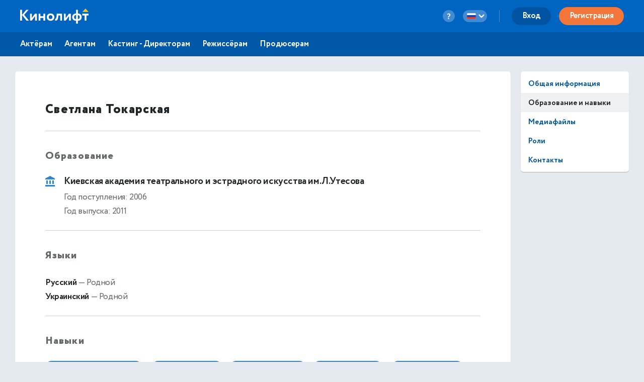

--- FILE ---
content_type: text/html; charset=utf-8
request_url: https://kinolift.com/ru/1134/education-and-skills
body_size: 9108
content:



<!doctype html>
<html ng-app="kinoliftApp" lang="ru" xmlns:og="http://ogp.me/ns#" xmlns:fb="http://www.facebook.com/2008/fbml">
<head>
    
	<meta http-equiv="Content-Type" content="text/html; charset=utf-8">
    <title update-title>Образование и навыки. Токарская Светлана. Актриса.</title>
	<base href="/">
    <meta name="description" content="Образование Токарская Светлана: Киевская академия театрального и эстрадного искусства им.Л.Утесова. 2006 Навыки: Каскадер, сноуборд, вокал: мюзикл, вокал: эстрадный, танец: бальный, танец: народный, танец:… Узнать больше ➜">
    <meta name="author" content="Кинолифт | Cast">
    <meta name="robots" content="index, follow">
    <meta name="language" content="ru">
    <meta name="keywords" content="Навыки: Токарская Светлана, Актриса, Киевская академия театрального и эстрадного искусства им.Л.Утесова, Каскадер, сноуборд, вокал: мюзикл, вокал: эстрадный, танец: бальный, танец: народный, танец:, Кинолифт, Kinolift, Кинолифт Cast, Официальный сайт">
    <meta name="viewport" content="width=device-width, height=device-height, initial-scale=1.0, maximum-scale=5.0, user-scalable=no, minimal-ui">
     

	<link rel="stylesheet" href="/static/main/css/font-awesome/css/font-awesome.min.css?e0d39412486efd">
	<link rel="stylesheet" href="/static/main/css/lg/css/lightgallery.css">
	<link rel="stylesheet" href="/static/main/css/justifiedGallery.min.css">
	<link rel="stylesheet" href="/static/main/css/cropper.min.css?e0d39412486efd">
	
    <link rel="apple-touch-icon-precomposed" sizes="57x57" href="/portal/images/favicons/apple-touch-icon-57x57.png" />
    <link rel="apple-touch-icon-precomposed" sizes="114x114" href="/portal/images/favicons/apple-touch-icon-114x114.png" />
    <link rel="apple-touch-icon-precomposed" sizes="72x72" href="/portal/images/favicons/apple-touch-icon-72x72.png" />
    <link rel="apple-touch-icon-precomposed" sizes="144x144" href="/portal/images/favicons/apple-touch-icon-144x144.png" />
    <link rel="apple-touch-icon-precomposed" sizes="60x60" href="/portal/images/favicons/apple-touch-icon-60x60.png" />
    <link rel="apple-touch-icon-precomposed" sizes="120x120" href="/portal/images/favicons/apple-touch-icon-120x120.png" />
    <link rel="apple-touch-icon-precomposed" sizes="76x76" href="/portal/images/favicons/apple-touch-icon-76x76.png" />
    <link rel="apple-touch-icon-precomposed" sizes="152x152" href="/portal/images/favicons/apple-touch-icon-152x152.png" />
    <link rel="icon" type="image/png" href="/portal/images/favicons/favicon-196x196.png" sizes="196x196" />
    <link rel="icon" type="image/png" href="/portal/images/favicons/favicon-96x96.png" sizes="96x96" />
    <link rel="icon" type="image/png" href="/portal/images/favicons/favicon-32x32.png" sizes="32x32" />
    <link rel="icon" type="image/png" href="/portal/images/favicons/favicon-16x16.png" sizes="16x16" />
    <link rel="icon" type="image/png" href="/portal/images/favicons/favicon-128.png" sizes="128x128" />
    <link rel="manifest" href="/manifest.json" />
    <meta name="application-name" lang="ru" content="Кинолифт">
    <meta name="application-name" lang="en" content="Kinolift">
    <meta name="msapplication-TileColor" content="#FFFFFF" />
    <meta name="msapplication-TileImage" content="mstile-144x144.png" />
    <meta name="msapplication-square70x70logo" content="mstile-70x70.png" />
    <meta name="msapplication-square150x150logo" content="mstile-150x150.png" />
    <meta name="msapplication-wide310x150logo" content="mstile-310x150.png" />
    <meta name="msapplication-square310x310logo" content="mstile-310x310.png" />

	<script type="application/javascript">
		var LANG = "ru";
		var ws_url = "wss://kinolift.com/ws/";
		var hideProfile = false;
        var userNotFound = false;
	</script>

       
    <meta property="pageId" content="1134" />
	<meta property="pageType" content="users" />
    <meta property="subpageType" content="ru" />
	<meta property='fb:app_id' content='577785193491383' />

	<meta property="og:type" content="actor" />
    <meta property="og:title" content="Образование и навыки. Токарская Светлана. Актриса." />
    <meta property="og:description" content="Образование Токарская Светлана: Киевская академия театрального и эстрадного искусства им.Л.Утесова. 2006 Навыки: Каскадер, сноуборд, вокал: мюзикл, вокал: эстрадный, танец: бальный, танец: народный, танец:… Узнать больше ➜" />
    <meta property="og:image" content="https://kinolift.com/media/users/1134/782687_s.jpg" />
    <meta property="og:image:secure_url" content="https://kinolift.com/media/users/1134/782687_s.jpg" />
    <meta property="og:url" content="https://kinolift.com/ru/1134/education-and-skills" />
    <meta property="og:profile:first_name" content="Светлана" />
    <meta property="og:profile:last_name" content="Токарская" />
    <meta property="og:profile:jobTitle" content="Актриса" />
    <meta property="og:profile:gender" content="Женский" />
    <meta property="og:locale" content="ru_RU" />
    <meta property="og:locale:alternate" content="en_EN" />
    <meta property="og:site_name" content="Кинолифт | Cast - Поиск актеров. Кастинги. Онлайн пробы." />

	<meta property="twitter:card" content="summary_large_image" />
    <meta property="twitter:url" content="https://kinolift.com/ru/1134/education-and-skills" />
    <meta property="twitter:site" content="Кинолифт | Cast"/>
    <meta property="twitter:title" content="Образование и навыки. Токарская Светлана. Актриса." />
    <meta property="twitter:description" content="Образование Токарская Светлана: Киевская академия театрального и эстрадного искусства им.Л.Утесова. 2006 Навыки: Каскадер, сноуборд, вокал: мюзикл, вокал: эстрадный, танец: бальный, танец: народный, танец:… Узнать больше ➜">

    <link rel="alternate" hreflang="en" href="https://kinolift.com/en/1134/education-and-skills" />
    <link rel="alternate" hreflang="ru" href="https://kinolift.com/ru/1134/education-and-skills" />
    <link rel="canonical" href="https://kinolift.com/ru/1134/education-and-skills" />
		
    <script src="https://cdn.onesignal.com/sdks/OneSignalSDK.js" async=""></script>
    <script>
      var OneSignal = window.OneSignal || [];
      OneSignal.push(function() {
        OneSignal.init({
          appId: "2c400fe7-52b7-4146-8442-658ddf7e5d38",
          notifyButton: {
            enable: false,
          },
        });
      });
    </script>

        <!-- Google Tag Manager -->
    <script>(function(w,d,s,l,i){w[l]=w[l]||[];w[l].push({'gtm.start':
    new Date().getTime(),event:'gtm.js'});var f=d.getElementsByTagName(s)[0],
    j=d.createElement(s),dl=l!='dataLayer'?'&l='+l:'';j.async=true;j.src=
    'https://www.googletagmanager.com/gtm.js?id='+i+dl;f.parentNode.insertBefore(j,f);
    })(window,document,'script','dataLayer','GTM-WKC8QS2');</script>
    <!-- End Google Tag Manager -->
	
        
	
    
</head>
    <body style="display: none;">
	
        <!-- Google Tag Manager (noscript) -->
	    <noscript><iframe src="https://www.googletagmanager.com/ns.html?id=GTM-WKC8QS2"
	    height="0" width="0" style="display:none;visibility:hidden"></iframe></noscript>
	    <!-- End Google Tag Manager (noscript) -->
	
	<div ui-view="header"></div>
	<div ui-view="content" ></div>
	<div ui-view="footer"></div>

    <script type="text/javascript">
        cssVersion = '';
        winWidth = window.innerWidth || document.documentElement.clientWidth || document.body.clientWidth;
        isMobile = window.winWidth < 768;
        cssLink = document.createElement('link');
        cssLink.setAttribute('rel', 'stylesheet');
        cssLink.setAttribute('type', 'text/css');
        cssLink.onload = function () {
          document.body.style.display='block'
        };
        cssLink.setAttribute('href', '/static/main/css/' + (window.isMobile? 'mobile.min.css?': 'style.min.css?') + cssVersion);
        document.head.appendChild(cssLink);
      </script>

	<script src="/static/main/promo.min.js?"></script>
	
    <script type="text/javascript">
    document.write('<script src="/static/main/js/angular-locale_' + LANG + '.js"><\/script>');
    </script>
    
    </body>

</html>
